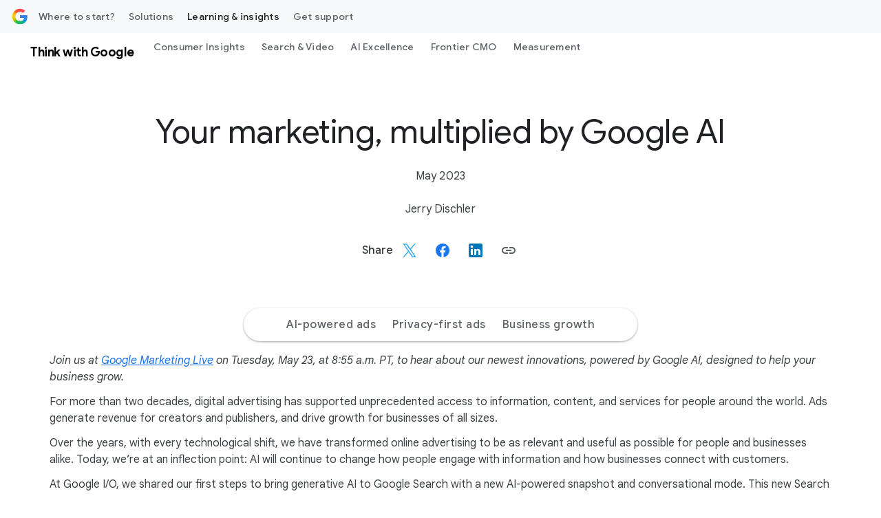

--- FILE ---
content_type: text/html; charset=utf-8
request_url: https://www.google.com/recaptcha/api2/anchor?ar=1&k=6Lfz6Z0rAAAAAOtj-FM77_5TIC1qgOzBnS3bzHj1&co=aHR0cHM6Ly9idXNpbmVzcy5nb29nbGUuY29tOjQ0Mw..&hl=en&v=PoyoqOPhxBO7pBk68S4YbpHZ&size=invisible&anchor-ms=20000&execute-ms=30000&cb=oe8efueqkh5w
body_size: 48916
content:
<!DOCTYPE HTML><html dir="ltr" lang="en"><head><meta http-equiv="Content-Type" content="text/html; charset=UTF-8">
<meta http-equiv="X-UA-Compatible" content="IE=edge">
<title>reCAPTCHA</title>
<style type="text/css">
/* cyrillic-ext */
@font-face {
  font-family: 'Roboto';
  font-style: normal;
  font-weight: 400;
  font-stretch: 100%;
  src: url(//fonts.gstatic.com/s/roboto/v48/KFO7CnqEu92Fr1ME7kSn66aGLdTylUAMa3GUBHMdazTgWw.woff2) format('woff2');
  unicode-range: U+0460-052F, U+1C80-1C8A, U+20B4, U+2DE0-2DFF, U+A640-A69F, U+FE2E-FE2F;
}
/* cyrillic */
@font-face {
  font-family: 'Roboto';
  font-style: normal;
  font-weight: 400;
  font-stretch: 100%;
  src: url(//fonts.gstatic.com/s/roboto/v48/KFO7CnqEu92Fr1ME7kSn66aGLdTylUAMa3iUBHMdazTgWw.woff2) format('woff2');
  unicode-range: U+0301, U+0400-045F, U+0490-0491, U+04B0-04B1, U+2116;
}
/* greek-ext */
@font-face {
  font-family: 'Roboto';
  font-style: normal;
  font-weight: 400;
  font-stretch: 100%;
  src: url(//fonts.gstatic.com/s/roboto/v48/KFO7CnqEu92Fr1ME7kSn66aGLdTylUAMa3CUBHMdazTgWw.woff2) format('woff2');
  unicode-range: U+1F00-1FFF;
}
/* greek */
@font-face {
  font-family: 'Roboto';
  font-style: normal;
  font-weight: 400;
  font-stretch: 100%;
  src: url(//fonts.gstatic.com/s/roboto/v48/KFO7CnqEu92Fr1ME7kSn66aGLdTylUAMa3-UBHMdazTgWw.woff2) format('woff2');
  unicode-range: U+0370-0377, U+037A-037F, U+0384-038A, U+038C, U+038E-03A1, U+03A3-03FF;
}
/* math */
@font-face {
  font-family: 'Roboto';
  font-style: normal;
  font-weight: 400;
  font-stretch: 100%;
  src: url(//fonts.gstatic.com/s/roboto/v48/KFO7CnqEu92Fr1ME7kSn66aGLdTylUAMawCUBHMdazTgWw.woff2) format('woff2');
  unicode-range: U+0302-0303, U+0305, U+0307-0308, U+0310, U+0312, U+0315, U+031A, U+0326-0327, U+032C, U+032F-0330, U+0332-0333, U+0338, U+033A, U+0346, U+034D, U+0391-03A1, U+03A3-03A9, U+03B1-03C9, U+03D1, U+03D5-03D6, U+03F0-03F1, U+03F4-03F5, U+2016-2017, U+2034-2038, U+203C, U+2040, U+2043, U+2047, U+2050, U+2057, U+205F, U+2070-2071, U+2074-208E, U+2090-209C, U+20D0-20DC, U+20E1, U+20E5-20EF, U+2100-2112, U+2114-2115, U+2117-2121, U+2123-214F, U+2190, U+2192, U+2194-21AE, U+21B0-21E5, U+21F1-21F2, U+21F4-2211, U+2213-2214, U+2216-22FF, U+2308-230B, U+2310, U+2319, U+231C-2321, U+2336-237A, U+237C, U+2395, U+239B-23B7, U+23D0, U+23DC-23E1, U+2474-2475, U+25AF, U+25B3, U+25B7, U+25BD, U+25C1, U+25CA, U+25CC, U+25FB, U+266D-266F, U+27C0-27FF, U+2900-2AFF, U+2B0E-2B11, U+2B30-2B4C, U+2BFE, U+3030, U+FF5B, U+FF5D, U+1D400-1D7FF, U+1EE00-1EEFF;
}
/* symbols */
@font-face {
  font-family: 'Roboto';
  font-style: normal;
  font-weight: 400;
  font-stretch: 100%;
  src: url(//fonts.gstatic.com/s/roboto/v48/KFO7CnqEu92Fr1ME7kSn66aGLdTylUAMaxKUBHMdazTgWw.woff2) format('woff2');
  unicode-range: U+0001-000C, U+000E-001F, U+007F-009F, U+20DD-20E0, U+20E2-20E4, U+2150-218F, U+2190, U+2192, U+2194-2199, U+21AF, U+21E6-21F0, U+21F3, U+2218-2219, U+2299, U+22C4-22C6, U+2300-243F, U+2440-244A, U+2460-24FF, U+25A0-27BF, U+2800-28FF, U+2921-2922, U+2981, U+29BF, U+29EB, U+2B00-2BFF, U+4DC0-4DFF, U+FFF9-FFFB, U+10140-1018E, U+10190-1019C, U+101A0, U+101D0-101FD, U+102E0-102FB, U+10E60-10E7E, U+1D2C0-1D2D3, U+1D2E0-1D37F, U+1F000-1F0FF, U+1F100-1F1AD, U+1F1E6-1F1FF, U+1F30D-1F30F, U+1F315, U+1F31C, U+1F31E, U+1F320-1F32C, U+1F336, U+1F378, U+1F37D, U+1F382, U+1F393-1F39F, U+1F3A7-1F3A8, U+1F3AC-1F3AF, U+1F3C2, U+1F3C4-1F3C6, U+1F3CA-1F3CE, U+1F3D4-1F3E0, U+1F3ED, U+1F3F1-1F3F3, U+1F3F5-1F3F7, U+1F408, U+1F415, U+1F41F, U+1F426, U+1F43F, U+1F441-1F442, U+1F444, U+1F446-1F449, U+1F44C-1F44E, U+1F453, U+1F46A, U+1F47D, U+1F4A3, U+1F4B0, U+1F4B3, U+1F4B9, U+1F4BB, U+1F4BF, U+1F4C8-1F4CB, U+1F4D6, U+1F4DA, U+1F4DF, U+1F4E3-1F4E6, U+1F4EA-1F4ED, U+1F4F7, U+1F4F9-1F4FB, U+1F4FD-1F4FE, U+1F503, U+1F507-1F50B, U+1F50D, U+1F512-1F513, U+1F53E-1F54A, U+1F54F-1F5FA, U+1F610, U+1F650-1F67F, U+1F687, U+1F68D, U+1F691, U+1F694, U+1F698, U+1F6AD, U+1F6B2, U+1F6B9-1F6BA, U+1F6BC, U+1F6C6-1F6CF, U+1F6D3-1F6D7, U+1F6E0-1F6EA, U+1F6F0-1F6F3, U+1F6F7-1F6FC, U+1F700-1F7FF, U+1F800-1F80B, U+1F810-1F847, U+1F850-1F859, U+1F860-1F887, U+1F890-1F8AD, U+1F8B0-1F8BB, U+1F8C0-1F8C1, U+1F900-1F90B, U+1F93B, U+1F946, U+1F984, U+1F996, U+1F9E9, U+1FA00-1FA6F, U+1FA70-1FA7C, U+1FA80-1FA89, U+1FA8F-1FAC6, U+1FACE-1FADC, U+1FADF-1FAE9, U+1FAF0-1FAF8, U+1FB00-1FBFF;
}
/* vietnamese */
@font-face {
  font-family: 'Roboto';
  font-style: normal;
  font-weight: 400;
  font-stretch: 100%;
  src: url(//fonts.gstatic.com/s/roboto/v48/KFO7CnqEu92Fr1ME7kSn66aGLdTylUAMa3OUBHMdazTgWw.woff2) format('woff2');
  unicode-range: U+0102-0103, U+0110-0111, U+0128-0129, U+0168-0169, U+01A0-01A1, U+01AF-01B0, U+0300-0301, U+0303-0304, U+0308-0309, U+0323, U+0329, U+1EA0-1EF9, U+20AB;
}
/* latin-ext */
@font-face {
  font-family: 'Roboto';
  font-style: normal;
  font-weight: 400;
  font-stretch: 100%;
  src: url(//fonts.gstatic.com/s/roboto/v48/KFO7CnqEu92Fr1ME7kSn66aGLdTylUAMa3KUBHMdazTgWw.woff2) format('woff2');
  unicode-range: U+0100-02BA, U+02BD-02C5, U+02C7-02CC, U+02CE-02D7, U+02DD-02FF, U+0304, U+0308, U+0329, U+1D00-1DBF, U+1E00-1E9F, U+1EF2-1EFF, U+2020, U+20A0-20AB, U+20AD-20C0, U+2113, U+2C60-2C7F, U+A720-A7FF;
}
/* latin */
@font-face {
  font-family: 'Roboto';
  font-style: normal;
  font-weight: 400;
  font-stretch: 100%;
  src: url(//fonts.gstatic.com/s/roboto/v48/KFO7CnqEu92Fr1ME7kSn66aGLdTylUAMa3yUBHMdazQ.woff2) format('woff2');
  unicode-range: U+0000-00FF, U+0131, U+0152-0153, U+02BB-02BC, U+02C6, U+02DA, U+02DC, U+0304, U+0308, U+0329, U+2000-206F, U+20AC, U+2122, U+2191, U+2193, U+2212, U+2215, U+FEFF, U+FFFD;
}
/* cyrillic-ext */
@font-face {
  font-family: 'Roboto';
  font-style: normal;
  font-weight: 500;
  font-stretch: 100%;
  src: url(//fonts.gstatic.com/s/roboto/v48/KFO7CnqEu92Fr1ME7kSn66aGLdTylUAMa3GUBHMdazTgWw.woff2) format('woff2');
  unicode-range: U+0460-052F, U+1C80-1C8A, U+20B4, U+2DE0-2DFF, U+A640-A69F, U+FE2E-FE2F;
}
/* cyrillic */
@font-face {
  font-family: 'Roboto';
  font-style: normal;
  font-weight: 500;
  font-stretch: 100%;
  src: url(//fonts.gstatic.com/s/roboto/v48/KFO7CnqEu92Fr1ME7kSn66aGLdTylUAMa3iUBHMdazTgWw.woff2) format('woff2');
  unicode-range: U+0301, U+0400-045F, U+0490-0491, U+04B0-04B1, U+2116;
}
/* greek-ext */
@font-face {
  font-family: 'Roboto';
  font-style: normal;
  font-weight: 500;
  font-stretch: 100%;
  src: url(//fonts.gstatic.com/s/roboto/v48/KFO7CnqEu92Fr1ME7kSn66aGLdTylUAMa3CUBHMdazTgWw.woff2) format('woff2');
  unicode-range: U+1F00-1FFF;
}
/* greek */
@font-face {
  font-family: 'Roboto';
  font-style: normal;
  font-weight: 500;
  font-stretch: 100%;
  src: url(//fonts.gstatic.com/s/roboto/v48/KFO7CnqEu92Fr1ME7kSn66aGLdTylUAMa3-UBHMdazTgWw.woff2) format('woff2');
  unicode-range: U+0370-0377, U+037A-037F, U+0384-038A, U+038C, U+038E-03A1, U+03A3-03FF;
}
/* math */
@font-face {
  font-family: 'Roboto';
  font-style: normal;
  font-weight: 500;
  font-stretch: 100%;
  src: url(//fonts.gstatic.com/s/roboto/v48/KFO7CnqEu92Fr1ME7kSn66aGLdTylUAMawCUBHMdazTgWw.woff2) format('woff2');
  unicode-range: U+0302-0303, U+0305, U+0307-0308, U+0310, U+0312, U+0315, U+031A, U+0326-0327, U+032C, U+032F-0330, U+0332-0333, U+0338, U+033A, U+0346, U+034D, U+0391-03A1, U+03A3-03A9, U+03B1-03C9, U+03D1, U+03D5-03D6, U+03F0-03F1, U+03F4-03F5, U+2016-2017, U+2034-2038, U+203C, U+2040, U+2043, U+2047, U+2050, U+2057, U+205F, U+2070-2071, U+2074-208E, U+2090-209C, U+20D0-20DC, U+20E1, U+20E5-20EF, U+2100-2112, U+2114-2115, U+2117-2121, U+2123-214F, U+2190, U+2192, U+2194-21AE, U+21B0-21E5, U+21F1-21F2, U+21F4-2211, U+2213-2214, U+2216-22FF, U+2308-230B, U+2310, U+2319, U+231C-2321, U+2336-237A, U+237C, U+2395, U+239B-23B7, U+23D0, U+23DC-23E1, U+2474-2475, U+25AF, U+25B3, U+25B7, U+25BD, U+25C1, U+25CA, U+25CC, U+25FB, U+266D-266F, U+27C0-27FF, U+2900-2AFF, U+2B0E-2B11, U+2B30-2B4C, U+2BFE, U+3030, U+FF5B, U+FF5D, U+1D400-1D7FF, U+1EE00-1EEFF;
}
/* symbols */
@font-face {
  font-family: 'Roboto';
  font-style: normal;
  font-weight: 500;
  font-stretch: 100%;
  src: url(//fonts.gstatic.com/s/roboto/v48/KFO7CnqEu92Fr1ME7kSn66aGLdTylUAMaxKUBHMdazTgWw.woff2) format('woff2');
  unicode-range: U+0001-000C, U+000E-001F, U+007F-009F, U+20DD-20E0, U+20E2-20E4, U+2150-218F, U+2190, U+2192, U+2194-2199, U+21AF, U+21E6-21F0, U+21F3, U+2218-2219, U+2299, U+22C4-22C6, U+2300-243F, U+2440-244A, U+2460-24FF, U+25A0-27BF, U+2800-28FF, U+2921-2922, U+2981, U+29BF, U+29EB, U+2B00-2BFF, U+4DC0-4DFF, U+FFF9-FFFB, U+10140-1018E, U+10190-1019C, U+101A0, U+101D0-101FD, U+102E0-102FB, U+10E60-10E7E, U+1D2C0-1D2D3, U+1D2E0-1D37F, U+1F000-1F0FF, U+1F100-1F1AD, U+1F1E6-1F1FF, U+1F30D-1F30F, U+1F315, U+1F31C, U+1F31E, U+1F320-1F32C, U+1F336, U+1F378, U+1F37D, U+1F382, U+1F393-1F39F, U+1F3A7-1F3A8, U+1F3AC-1F3AF, U+1F3C2, U+1F3C4-1F3C6, U+1F3CA-1F3CE, U+1F3D4-1F3E0, U+1F3ED, U+1F3F1-1F3F3, U+1F3F5-1F3F7, U+1F408, U+1F415, U+1F41F, U+1F426, U+1F43F, U+1F441-1F442, U+1F444, U+1F446-1F449, U+1F44C-1F44E, U+1F453, U+1F46A, U+1F47D, U+1F4A3, U+1F4B0, U+1F4B3, U+1F4B9, U+1F4BB, U+1F4BF, U+1F4C8-1F4CB, U+1F4D6, U+1F4DA, U+1F4DF, U+1F4E3-1F4E6, U+1F4EA-1F4ED, U+1F4F7, U+1F4F9-1F4FB, U+1F4FD-1F4FE, U+1F503, U+1F507-1F50B, U+1F50D, U+1F512-1F513, U+1F53E-1F54A, U+1F54F-1F5FA, U+1F610, U+1F650-1F67F, U+1F687, U+1F68D, U+1F691, U+1F694, U+1F698, U+1F6AD, U+1F6B2, U+1F6B9-1F6BA, U+1F6BC, U+1F6C6-1F6CF, U+1F6D3-1F6D7, U+1F6E0-1F6EA, U+1F6F0-1F6F3, U+1F6F7-1F6FC, U+1F700-1F7FF, U+1F800-1F80B, U+1F810-1F847, U+1F850-1F859, U+1F860-1F887, U+1F890-1F8AD, U+1F8B0-1F8BB, U+1F8C0-1F8C1, U+1F900-1F90B, U+1F93B, U+1F946, U+1F984, U+1F996, U+1F9E9, U+1FA00-1FA6F, U+1FA70-1FA7C, U+1FA80-1FA89, U+1FA8F-1FAC6, U+1FACE-1FADC, U+1FADF-1FAE9, U+1FAF0-1FAF8, U+1FB00-1FBFF;
}
/* vietnamese */
@font-face {
  font-family: 'Roboto';
  font-style: normal;
  font-weight: 500;
  font-stretch: 100%;
  src: url(//fonts.gstatic.com/s/roboto/v48/KFO7CnqEu92Fr1ME7kSn66aGLdTylUAMa3OUBHMdazTgWw.woff2) format('woff2');
  unicode-range: U+0102-0103, U+0110-0111, U+0128-0129, U+0168-0169, U+01A0-01A1, U+01AF-01B0, U+0300-0301, U+0303-0304, U+0308-0309, U+0323, U+0329, U+1EA0-1EF9, U+20AB;
}
/* latin-ext */
@font-face {
  font-family: 'Roboto';
  font-style: normal;
  font-weight: 500;
  font-stretch: 100%;
  src: url(//fonts.gstatic.com/s/roboto/v48/KFO7CnqEu92Fr1ME7kSn66aGLdTylUAMa3KUBHMdazTgWw.woff2) format('woff2');
  unicode-range: U+0100-02BA, U+02BD-02C5, U+02C7-02CC, U+02CE-02D7, U+02DD-02FF, U+0304, U+0308, U+0329, U+1D00-1DBF, U+1E00-1E9F, U+1EF2-1EFF, U+2020, U+20A0-20AB, U+20AD-20C0, U+2113, U+2C60-2C7F, U+A720-A7FF;
}
/* latin */
@font-face {
  font-family: 'Roboto';
  font-style: normal;
  font-weight: 500;
  font-stretch: 100%;
  src: url(//fonts.gstatic.com/s/roboto/v48/KFO7CnqEu92Fr1ME7kSn66aGLdTylUAMa3yUBHMdazQ.woff2) format('woff2');
  unicode-range: U+0000-00FF, U+0131, U+0152-0153, U+02BB-02BC, U+02C6, U+02DA, U+02DC, U+0304, U+0308, U+0329, U+2000-206F, U+20AC, U+2122, U+2191, U+2193, U+2212, U+2215, U+FEFF, U+FFFD;
}
/* cyrillic-ext */
@font-face {
  font-family: 'Roboto';
  font-style: normal;
  font-weight: 900;
  font-stretch: 100%;
  src: url(//fonts.gstatic.com/s/roboto/v48/KFO7CnqEu92Fr1ME7kSn66aGLdTylUAMa3GUBHMdazTgWw.woff2) format('woff2');
  unicode-range: U+0460-052F, U+1C80-1C8A, U+20B4, U+2DE0-2DFF, U+A640-A69F, U+FE2E-FE2F;
}
/* cyrillic */
@font-face {
  font-family: 'Roboto';
  font-style: normal;
  font-weight: 900;
  font-stretch: 100%;
  src: url(//fonts.gstatic.com/s/roboto/v48/KFO7CnqEu92Fr1ME7kSn66aGLdTylUAMa3iUBHMdazTgWw.woff2) format('woff2');
  unicode-range: U+0301, U+0400-045F, U+0490-0491, U+04B0-04B1, U+2116;
}
/* greek-ext */
@font-face {
  font-family: 'Roboto';
  font-style: normal;
  font-weight: 900;
  font-stretch: 100%;
  src: url(//fonts.gstatic.com/s/roboto/v48/KFO7CnqEu92Fr1ME7kSn66aGLdTylUAMa3CUBHMdazTgWw.woff2) format('woff2');
  unicode-range: U+1F00-1FFF;
}
/* greek */
@font-face {
  font-family: 'Roboto';
  font-style: normal;
  font-weight: 900;
  font-stretch: 100%;
  src: url(//fonts.gstatic.com/s/roboto/v48/KFO7CnqEu92Fr1ME7kSn66aGLdTylUAMa3-UBHMdazTgWw.woff2) format('woff2');
  unicode-range: U+0370-0377, U+037A-037F, U+0384-038A, U+038C, U+038E-03A1, U+03A3-03FF;
}
/* math */
@font-face {
  font-family: 'Roboto';
  font-style: normal;
  font-weight: 900;
  font-stretch: 100%;
  src: url(//fonts.gstatic.com/s/roboto/v48/KFO7CnqEu92Fr1ME7kSn66aGLdTylUAMawCUBHMdazTgWw.woff2) format('woff2');
  unicode-range: U+0302-0303, U+0305, U+0307-0308, U+0310, U+0312, U+0315, U+031A, U+0326-0327, U+032C, U+032F-0330, U+0332-0333, U+0338, U+033A, U+0346, U+034D, U+0391-03A1, U+03A3-03A9, U+03B1-03C9, U+03D1, U+03D5-03D6, U+03F0-03F1, U+03F4-03F5, U+2016-2017, U+2034-2038, U+203C, U+2040, U+2043, U+2047, U+2050, U+2057, U+205F, U+2070-2071, U+2074-208E, U+2090-209C, U+20D0-20DC, U+20E1, U+20E5-20EF, U+2100-2112, U+2114-2115, U+2117-2121, U+2123-214F, U+2190, U+2192, U+2194-21AE, U+21B0-21E5, U+21F1-21F2, U+21F4-2211, U+2213-2214, U+2216-22FF, U+2308-230B, U+2310, U+2319, U+231C-2321, U+2336-237A, U+237C, U+2395, U+239B-23B7, U+23D0, U+23DC-23E1, U+2474-2475, U+25AF, U+25B3, U+25B7, U+25BD, U+25C1, U+25CA, U+25CC, U+25FB, U+266D-266F, U+27C0-27FF, U+2900-2AFF, U+2B0E-2B11, U+2B30-2B4C, U+2BFE, U+3030, U+FF5B, U+FF5D, U+1D400-1D7FF, U+1EE00-1EEFF;
}
/* symbols */
@font-face {
  font-family: 'Roboto';
  font-style: normal;
  font-weight: 900;
  font-stretch: 100%;
  src: url(//fonts.gstatic.com/s/roboto/v48/KFO7CnqEu92Fr1ME7kSn66aGLdTylUAMaxKUBHMdazTgWw.woff2) format('woff2');
  unicode-range: U+0001-000C, U+000E-001F, U+007F-009F, U+20DD-20E0, U+20E2-20E4, U+2150-218F, U+2190, U+2192, U+2194-2199, U+21AF, U+21E6-21F0, U+21F3, U+2218-2219, U+2299, U+22C4-22C6, U+2300-243F, U+2440-244A, U+2460-24FF, U+25A0-27BF, U+2800-28FF, U+2921-2922, U+2981, U+29BF, U+29EB, U+2B00-2BFF, U+4DC0-4DFF, U+FFF9-FFFB, U+10140-1018E, U+10190-1019C, U+101A0, U+101D0-101FD, U+102E0-102FB, U+10E60-10E7E, U+1D2C0-1D2D3, U+1D2E0-1D37F, U+1F000-1F0FF, U+1F100-1F1AD, U+1F1E6-1F1FF, U+1F30D-1F30F, U+1F315, U+1F31C, U+1F31E, U+1F320-1F32C, U+1F336, U+1F378, U+1F37D, U+1F382, U+1F393-1F39F, U+1F3A7-1F3A8, U+1F3AC-1F3AF, U+1F3C2, U+1F3C4-1F3C6, U+1F3CA-1F3CE, U+1F3D4-1F3E0, U+1F3ED, U+1F3F1-1F3F3, U+1F3F5-1F3F7, U+1F408, U+1F415, U+1F41F, U+1F426, U+1F43F, U+1F441-1F442, U+1F444, U+1F446-1F449, U+1F44C-1F44E, U+1F453, U+1F46A, U+1F47D, U+1F4A3, U+1F4B0, U+1F4B3, U+1F4B9, U+1F4BB, U+1F4BF, U+1F4C8-1F4CB, U+1F4D6, U+1F4DA, U+1F4DF, U+1F4E3-1F4E6, U+1F4EA-1F4ED, U+1F4F7, U+1F4F9-1F4FB, U+1F4FD-1F4FE, U+1F503, U+1F507-1F50B, U+1F50D, U+1F512-1F513, U+1F53E-1F54A, U+1F54F-1F5FA, U+1F610, U+1F650-1F67F, U+1F687, U+1F68D, U+1F691, U+1F694, U+1F698, U+1F6AD, U+1F6B2, U+1F6B9-1F6BA, U+1F6BC, U+1F6C6-1F6CF, U+1F6D3-1F6D7, U+1F6E0-1F6EA, U+1F6F0-1F6F3, U+1F6F7-1F6FC, U+1F700-1F7FF, U+1F800-1F80B, U+1F810-1F847, U+1F850-1F859, U+1F860-1F887, U+1F890-1F8AD, U+1F8B0-1F8BB, U+1F8C0-1F8C1, U+1F900-1F90B, U+1F93B, U+1F946, U+1F984, U+1F996, U+1F9E9, U+1FA00-1FA6F, U+1FA70-1FA7C, U+1FA80-1FA89, U+1FA8F-1FAC6, U+1FACE-1FADC, U+1FADF-1FAE9, U+1FAF0-1FAF8, U+1FB00-1FBFF;
}
/* vietnamese */
@font-face {
  font-family: 'Roboto';
  font-style: normal;
  font-weight: 900;
  font-stretch: 100%;
  src: url(//fonts.gstatic.com/s/roboto/v48/KFO7CnqEu92Fr1ME7kSn66aGLdTylUAMa3OUBHMdazTgWw.woff2) format('woff2');
  unicode-range: U+0102-0103, U+0110-0111, U+0128-0129, U+0168-0169, U+01A0-01A1, U+01AF-01B0, U+0300-0301, U+0303-0304, U+0308-0309, U+0323, U+0329, U+1EA0-1EF9, U+20AB;
}
/* latin-ext */
@font-face {
  font-family: 'Roboto';
  font-style: normal;
  font-weight: 900;
  font-stretch: 100%;
  src: url(//fonts.gstatic.com/s/roboto/v48/KFO7CnqEu92Fr1ME7kSn66aGLdTylUAMa3KUBHMdazTgWw.woff2) format('woff2');
  unicode-range: U+0100-02BA, U+02BD-02C5, U+02C7-02CC, U+02CE-02D7, U+02DD-02FF, U+0304, U+0308, U+0329, U+1D00-1DBF, U+1E00-1E9F, U+1EF2-1EFF, U+2020, U+20A0-20AB, U+20AD-20C0, U+2113, U+2C60-2C7F, U+A720-A7FF;
}
/* latin */
@font-face {
  font-family: 'Roboto';
  font-style: normal;
  font-weight: 900;
  font-stretch: 100%;
  src: url(//fonts.gstatic.com/s/roboto/v48/KFO7CnqEu92Fr1ME7kSn66aGLdTylUAMa3yUBHMdazQ.woff2) format('woff2');
  unicode-range: U+0000-00FF, U+0131, U+0152-0153, U+02BB-02BC, U+02C6, U+02DA, U+02DC, U+0304, U+0308, U+0329, U+2000-206F, U+20AC, U+2122, U+2191, U+2193, U+2212, U+2215, U+FEFF, U+FFFD;
}

</style>
<link rel="stylesheet" type="text/css" href="https://www.gstatic.com/recaptcha/releases/PoyoqOPhxBO7pBk68S4YbpHZ/styles__ltr.css">
<script nonce="KlIXTWHx6OgRF8kvrVNA9w" type="text/javascript">window['__recaptcha_api'] = 'https://www.google.com/recaptcha/api2/';</script>
<script type="text/javascript" src="https://www.gstatic.com/recaptcha/releases/PoyoqOPhxBO7pBk68S4YbpHZ/recaptcha__en.js" nonce="KlIXTWHx6OgRF8kvrVNA9w">
      
    </script></head>
<body><div id="rc-anchor-alert" class="rc-anchor-alert"></div>
<input type="hidden" id="recaptcha-token" value="[base64]">
<script type="text/javascript" nonce="KlIXTWHx6OgRF8kvrVNA9w">
      recaptcha.anchor.Main.init("[\x22ainput\x22,[\x22bgdata\x22,\x22\x22,\[base64]/[base64]/[base64]/bmV3IHJbeF0oY1swXSk6RT09Mj9uZXcgclt4XShjWzBdLGNbMV0pOkU9PTM/bmV3IHJbeF0oY1swXSxjWzFdLGNbMl0pOkU9PTQ/[base64]/[base64]/[base64]/[base64]/[base64]/[base64]/[base64]/[base64]\x22,\[base64]\x22,\x22w71OwpvDnsOdwrgpGmnDqh4awrk4L8O2V2dvXcKWwo9KTcOXwr/DosOAFmTCosKvw7HCuAbDhcKiw4fDh8K4wr4kwqpye2xUw6LCrxtbfMKAw6PCicK/esOmw4rDgMKSwolWQGNfDsKrH8Kiwp0THsOYIMOHLMO2w5HDumzClmzDqcKrwrTChsKOwqxWfMO4woHDqUcMOw3Cmyg3w4EpwoUdwqzCkl7CvMOzw53DsmNVwrrCqcOUIz/Cm8OAw4JEwrrCjiVow5tkwqgfw7pjw4HDnsO4dMOCwrw6wrlJBcK6JMOySCXCjFLDnsO+f8KMbsK/wpl5w61hNsO1w6cpwqpSw4w7PcKOw6/CtsOEc0sNw44QwrzDjsO5F8OLw7HCscKkwodIwoTDmsKmw6LDp8OiCAYuwpFvw6gjBg5Mw5NCOsOdAcOxwppywrF+wq3CvsK9wrE8JMKewpXCrsKbNG7DrcK9agtQw5BLGl/CncOSC8OhwqLDgsK0w7rDph8Sw5vCs8KrwpILw6jCqwLCm8OIwq/CgMKDwqcuMSXCsEpIasOuesKwaMKCA8OeXsO7w5VQEAXDnsK8bMOWZxF3A8Kqw4wLw63CmMKawqcww6nDo8O7w7/Dqk1sQwtaVDx0Oy7Dl8OZw6DCrcO8VwZEACnCnsKGKltTw75ZYUhYw7QraS9YI8KHw7/CogMZaMOmTMOxY8K2w7RLw7PDrTNAw5vDpsO0YcKWFcKHCcO/wpw2RSDCk23CkMKnVMOrKxvDlXIANC1Fwr4ww6TDqsKpw7tzfMOqwqhzw67CsBZFwqzDgDTDt8OeGR1LwoVoEU5tw7LCk2vDqcKQOcKfWAc3dMOiwofCgwrCicKURMKFwonCukzDrnYYMsKiGlTCl8Kgwrw6wrLDrE/Dsk90w4JpbiTDgcKdHsOzw6fDvjVaTStmS8K2QsKqIjbCs8OfE8Kow6BfV8KPwrpPasKFwoARVELDs8Omw5vCpsObw6QubhVUwonDpGoqWXfCuT0qwp1PwqDDrHt6wrMgPA1Ew7cLwq7DhcKww7/DkzBmwpgmCcKAw4cPBsKiwpvCpcKyacKvw64xWGMuw7DDtsOQdQ7Dj8KLw5BIw6nDpEwIwqFwVcK9wqLCmcK1OcKWKyHCgQVte07CgsKWD3rDiWzDh8K6wq/[base64]/Cv08uYgQmw5HDv1VRwpLDusKOw4ICwoYkwpfCtsKeVQcAJAnDg1x8e8OTDcOUVXjCqsOiTHBww7XDj8ORw7LCt1HDt8KBY3oUwqN/wpPCuHrDtMOFw7/CgsKlwoHDo8KDwodaXcKiKkBNwrI3cidKw740wozClsOyw7cyB8KTSMOxKcK0NnnCrWfDnyETw4rDp8OPPiIwcE/Drw1nAm/CnsKicTfDjhvDsF/Cg14/w61bdBTCu8OOesKBwozClsKdwovCu3kXHMKeWRPDhMKTw47CuzHCrxHCjsOZS8OiWMKdw6EFwrLDsiVWLkBPw7lJwrlGG0R9UHN/w6k6w4JNw4rChwk5WEbCscKfw5Nnw4gzw4nCuMKLwpDDl8K5WMOXWC9Xw5hkw7tgw7Ejw7E/wqnDpyTCsgrCncO3w6tkM1IjwqjChcKVbsOJcFMXw6gUFRIIdMOFRwI4AcObFsOUw7jDocOYd0rCs8KJexNcU3B/w7PCggnDkkfCuVwOZ8KCcwXCsUZMbcKoDMO4GMOiw4TDu8KNI1g3w5LCuMO8w6ErZj14cEjCiRxJw7DCssKxWV/ChHEZLzjDkHrDu8KuISljLw3DvnpQw6EsworCqsOFwpHDtVTCp8KdSsObwqXCiAYDwqnCqVLDiVQ/TnnDjhArwo8pAsOTw6Nxwo0jwqUgw58jw79IE8K7w4cVw5rDvyg9DTHCqMKbRcKlLMOPw5YBJMO0e3LCulstwq/CkzXDrhtwwqkqw60IARoHMCzDgRnDi8OVHsOIThnDpcK7w4BtHjMIw4zCv8KSdQ3CkSohw5zCisK6wq/DkcKvXMKKfEJKYgZEwppcwrxmw4Z4wojCtzzDhFbDo1Rsw6PDg3cMw51zS3B7w7nCiTTDu8OGPRJ3fG3DkzHDqsKhCkvDgsO3w5pUcDlewpNCZsKkCcK/[base64]/[base64]/DniXDqTI3Jix+w5LClsKMUcOew6lAwrZywr8uw5JkX8KCw6DDjMO3LSfDosOKwq/CocONFHDCm8KNwqDCmk/[base64]/Dq8KJJEfCq8KMfRolw58mW2fCpcOVwr7DrcOdFwBMwrkHw7/Du3Now6Ibcn/CqyxRw4DDglrDnxzDtsKYXz7DsMOXwrnDkMKCw7RyQSk6wrYuP8OLR8OXLGvCvMOhwonCq8OrP8OKwpgCAsObwpvChMK3w7pOAMKoR8KVfRXCvsKNwp0lwpV7wqfDrlrCiMOkw5XCohTDkcKdwpzDtsK5EcO5Q3YWw7XCpT4gcMKCwr/Dl8KGwq7CjsOYT8O/w5/[base64]/[base64]/wrMMw6TDvndQw603w6LDlsKxwpXDpBDCtEnCjw/DnznDlMOxwoDDisKpwqxGPwRlBGRCZ1jCpxzDj8Oaw6nDt8KEcsO9w5loaiDCjFpxFQvDiQ1RUMOObsKcHy/Dj2PDvQHDhHLDrxvDvcOKL1Qswq/DgMOAfHnDtMKpesKNwpB+wqXCisO9wpLCrcKPw5rDrsOhJsKxWGfDqMKKQ28bw6zDgTrCkMO9CcK7w7Vcwo7CsMKUw6siwrLDlGEXI8O3w4ctDFMRdmINaG8uC8O0w5IGRTnDixzCqBMtRG3ClsKiwppQcFcxwoUpfB5wDSQgw7p0w7NVwpMYwqTDoyXDu0/CsDbCgD3DqURsORsgU2XCkz96O8OWwp/DtEzChsKDVsOOOsKbw6jCscKGKsKwwr99wpLDnALClcK9URoiBWI7wpUSIh4Pw5YowoVmJMKnK8OGw6scMVXCsDzDmHPClcOhw4B0ajVEwq3Cr8K5FMOiO8K5woDCnMKHbHRKbA7CvmPDjMKVEMOCZMK/[base64]/I8Kgw6/CusOBMhI/CUHCgMOYKsOhwpMFGMKvJlTDiMOULsKZBDXDpFfCvsOcw57CvkTDlMK0KcOSw5bCoyA1JTLCuwx4wpbCtsKte8OER8K1P8Kyw6zDm37ClcO6wrnCvcOuJDZGw7zCn8Ouwo/Cl0p1TcOGw5fCky9lwqPDocK7w4PDpsOMwqnDqsOLM8OhwpDCqknCtn7CmDBTw5EXwqLCtFwjwrPDiMKSw6PDhT5hOWxeLsO7ScK6YMKcTcKeRVRKwopyw4gnwrVLFn7DszwnFcKPBsKBw7Exwq7CssKMWU3CtW0xw5gFwrbCg1cCw4dDwp0jHn/DgVZHLhp6w7rDm8KcLMKMOVDDvsONwpI6w4LChcOkcsO7wpxEwqUfH2lPwrtVDw/CgSnCvXjDuC3DiWbDhA5lwqfCrQXDksKCw4nDox3DsMOiaAouw6F5w5V7wpnDvsORCh8Qw4JqwoR6acOPB8O7dsK0R0BdDcK/IwbCiMOPd8KyL0N1wqnDk8ORw6TDvMKlOUgKw5pWHEDDs0nDr8OoUMKswqrCg2jDusO3w6wlw4wfwpoVwrJyw4vDkQJ5w6xJSz50w4XDr8Kww7bDpsKEwp7DgMOZw5Y/TDsHbcKrwqwPflQpQDIfalTCicKpw5YXJMKZwpw1T8KlBFPCjwPCr8O3wp7DuVpYw5zCvg9/GcKUw5TDuVQtA8OhJH3DssKLw4LDqMK4PcOyesOFwpHCiBrDqQdDGSrDosKlB8KywpfCtUzDj8Kiw49Iw7XCkF/[base64]/[base64]/ClkBvwq/Cni0pMxnDusKNw78ew4s2ZRPCuTdkwrDCsHwkGWLDgcOmw4XDmDd/QsK0w4Bdw7HCgMKbwqnDkMOLJMK0wp4iIcKwccKeccOlF20wwonCtcO6NsKjWx1bAMOeQS7Dg8ODw7g/BGfDjVPCoT3CtsOnw7LCrQfCuh/CssOJwr19w7VfwrUfwoPCucKhwprDpT9Yw5NaY3DDpMKOwo53eUMHYm09Sn7CpcKnUylBOAVUQsOQF8OQKcKTaUzDscOvcVPDg8KfIcOAw5vDvjsqKhMfw7s/X8KlwqHDlDxkFMKsLC7DnsOowppbw7EeNcOZCSLDnBnCjysjw40iw4jDi8KJw47Ch14/IQtoRMKXRcO7DsODw5/[base64]/DnQnDtyrDhsKbwrzDgnlXHw9jwqnDtTs9w6nDmzXCgUnCsxIww7ttIMKWwoM4w4ZHwqEjMsK/wpDCnMKQw4hobmzDpMKuCTMKIMK/d8OpdyTDjsOjdMOQCCksd8OPYTnChcOEwpjCgMObAgXCicOtwpPDgMOpOBljw7DChxTClDEUw50sLsKRw5kHw6EwZMKawqfCoijCtlk7wp/CiMOWLCDDtcKyw64mB8O0AR/ClxHCtsOYw5fDsA7CqMKobRvDgxXDpx1VcsKNwrwrw4cSw4sYwoJQwp0mW15kXmdWacKCw4LDiMKVU3PCpEbCqcOYw4VuwpXCkMK1AzPClFJ/f8OPCcOWJhbCrzxpJMKwcRTCjxTDoHgdwqpcUm7CsBVew74TfgfDqTfDrcK6TknDjnDDnzPDj8OHGw8+OkxmwqJgwoFtw64nawh/w7zCrMKqwqLDlz8Pwp8PwpPDmcKuwrQqw5zDnsOgf3kjwotXa2tPwqnCj1Z/csO/wonCr1xWZn/[base64]/w4LDg8KTT3XCnwfDs8OkBMO+w5MLwpnDscOEwq/[base64]/DlsOPH8K/Mk/CiAfCsjwFf8KXw5fDmMO8w6hww5wnJcKRw4t3GmnDkip6aMKNCcOGChs0w4AwasOdXMKhw5TCssKYwp5VTT3Cs8OCwqnCgwjDux7DtsOyHcKnwqLDkDrDhFPDqWTCtFsSwpUnYcOWw73DscO4w6cewovDssK8djZiwrtofcORIkR7w4N7w6HDgn0DUGvCh2/Dm8OLw6VdI8O5wpwpw58/w4bDhcKjDFpxwo7Cnks4SMKsPsKCMMOCwpvCnWcfY8K6wrnCvcOzHn9Zw53DucOIwqZHa8O7w4zCkD9eSVDDp1LDgcOUw5Ivw6rDs8Kcwo/DuyPDsWPClSTDk8OjwrllwrlJHsOFwoR8Zhs2WMKCLkVXB8KTw5VRw4rCohDCjSvDn3LDgcKJw47CpjXDucKhw7nDoWLDn8OYw6bCqRs/[base64]/DucOMAmDDqsKRw7zCjcKrN1QWwqXChCJCGi/Dh2PCvgoDw4M0wo7Dh8OBWgRqw45WeMKyRUjDiClnKsKewonDngHCkcKWwq8BYSXCoHZdO1vDrEU2w5PDhGFew5HCo8KTb1DCn8Ogw4fDvxpDKXhkw6VHZTjClCo0w5fDssKbwo/CkyfCssKcMDPCr3XDhkxxC1snw7YRHMO4FsKDwpLDuSrDnGPDlUB8aH4fwp4/JcKCw71zw7sJf0gHE8O9e2DCkcOkcX4AwqDDsGvDp03DqXbCp1R/Ym5ZwqZ5w43DnSPDuX3DssODwoU8wqvCjV4GHiBywqHCkiBVDAQ3Ox/ClcKaw6Arwq1mw48MY8KYfMKGw4EGwoJtQ2LCqcO1w7NFw53CohgbwqYJY8Kew7vDm8KrR8K1PVrDvsOUw4vDsSFnc0MbwqsJFsK6JMKcaz/CksOGw6nDisOmP8O5LwI1NVRawq3CuiQCw6/[base64]/Dt8Ohw6DCtAfDosOEBlfDoMOgwonDkQrCsAsPwpktwpLDrsOLYkNALyfCm8OcwrzDhsKxU8O4Z8O6K8KpY8KkM8OPbCPCuwhDAsKrwoTDocKNwq7ChlIgbsOJwrrDksO6QVl+wo3Dm8OjGgPDoEY5aHHCsCwaNcOCeWPCqQcKFiDCocK5SyDCrUI2wrcxNMO/fcObw73DksOLw4VTwp7CkiLCncKywpfCkV4Vw67CmMKkwqsBwqxRR8OVw4QjBMOFbkMHwo3CvsKbw4IUwoRzw4DDjcKYGsOkScOwAsKfE8OAw7w8K1DDmG3DqcOHwrMla8OiRsKzIjLDjcOrwpQ+wr/[base64]/[base64]/[base64]/PMKDw6UFBsOMJgc8ScKWGTrDssOMw511KMOjGwbDk8KQwofDqsKWwoZnfWx3MRdDwqfCkWU3w5g0SFvDlAbDqsKKPMOew7vDuV5Ef1/Ch37DhBjDqMOIFMOsw5vDpibDqA7DsMOIMWg7ccOdeMK4ZGMBIDZqwoXCjUF1w5LChcKzwrI3w7nCusKpw68dFxE+CsOXw6/[base64]/[base64]/CqMO9eMKSwqwDw4LDkys9wplUBGMrw6TDhnLCu8OhM8OIw4HCmcOpwrXCqQHDpcKyUMOswpgIwrbDl8Knw7fDh8KfbcO6ADtdZcOqLSDDjU3Dt8KIPcOLw6LDuMOJEzoYwonDvMOwwqwnw5nCqQbDlMOxw6/[base64]/wozCoihlwox0BH3DhcOFEQDDrFTDrcKLD8OPw4l4w6IWJMOiw5/DmsOLD0vCtj8tPyXDiThTwr47w7PChmg9JS/[base64]/Dr0APNz9zK8OIwpDCkWXCtzM9wrDDswI4Rlp5McOnFizCicKQwoLDhMKGalvCuhBdC8KLwq8LWGjCn8KawodLDFAofsOTw73DkCbDh8OfwpUzJjTCtkULw614w75iOsOzbjfDll7DusOJwrk4w5x1FBTDkcKEUW3Cu8OIw5/CkcKGQQ97AcKgwrfDlCQgMlUxwqM/[base64]/Dkw/DpMKWaCYDVcKVHEtlw6MNw6vDmcOCw6nCvsKqBsKlKcOaTVLCncKsAcKCw5nCr8O8NcOXwpXCmAnDuVDDryLDry8RA8KaHsOdVxDDgsOBAgcYw4jCgQbDjVQqw5zCv8OOw6Y+w67CrcOGS8OJPMK2AsKFwo5wIgjCn11/fCjCnsO0VTU4DcOAwo4Jwr9mVsKjwoIUwq5KwqcQecKjIsKzw6Q5VC09w4NjwoTDq8O6YMOnWDzCtMOJw7p3w5TDu8K6c8O0w6XDpMOowq0Aw7HCpMO/B2nDrWIwwqvDjsOJYFx8c8OBWk7DlMKfwoBew6zDjsORwr5Kwr3DtltKw6pwwpYUwpk0bhDCuWfCgWDCqXTCt8OoblDClEpTRsKuUDvCnMO0w4kVDjFnYmt3FsOTw5jCmcO4KmrDh2UQCF08eVrCkRVXegZkWwckV8KVCG/DnMOFDsK5wp/DvcKjLWUBRxrDlsOcZ8KOwqvDrF/DnmfDo8KVwqzCsTpaJMK6wqLCqgPCq3HCuMKdwqDDm8OITVpwI3TDvAYdXglyFcOJwojCtmhrYWd9aR3DvsKJcMOJP8OQHsKefMOIwrdxbhLDlMOkGVzDhsKUw5w/FMOLw5JtwrvCp0F/wpjDm2Y3BsOsWMODXsOLbB3CkTvDvzhxwoDCuhrCjHtxPhzCu8O1L8OGQ2zDqiNZJsOFwpJsKA/CtCJIwotfw6HCnsKrwoB5RVHCuh7CpQQsw4bDjWwLwr7DgXRbwo7Cjxtkw4nCgRU0wqISwocywqQUw7Etw6wkNsKlwrLDuhXCoMO5PMKvVcKbwqHCrRB1SCkyWMKTw6/[base64]/CjzHDuSckEcK4em86wp/ClkfCiMKtGXbDkAZlw4sTwpjChsKSw4LCuMK5VH/CtQ7Cm8OTw5bCtsKsPcO/w74Xw7bDvsKDMhEjZwxND8KJwqjDmnLDukrDsiIiwoN/wpjDk8O6VsK3WR7Cr10NOMK6wpLCs2cvZy0jwpfCjUh6w5pFamPDuxfCmH8YEMKDw47DhcK8w68TA0DDpsO8w5nCssOiDcOONMO6T8K/w5HDoH/DpxzDicOFE8OEGFnCszVGLsOWwpFmOMKjwqMYGMOsw5JcwqYKIsO0wo7CosKFfRNww6LCjMKuXCzDiVrDu8OGUA3CmQFIeytDw43CnQDDlhzDrGgLdwzCvADCmngXQyo3wrfDocKFYR3CmlhISyJ8WcK/w7DDi3c4w4QTw5Ryw4cbwp7DssKSPAbCjcOCwo46woXCs3sLw750K10VCWrCgG/DuHQmw6Y0dsO0XzsQw4/[base64]/Di8K3KcKTwpx8wrtrA8KmwoXCkMOTwoLDjgTDnMKMw5PDocKxfHjDqG00ccOLwq7Di8Kxwr1QCBkhABHCtAFOwpzClQYDw7LCt8OJw5LCj8OCwovDuXXDqsOkw5DDuGzCqXDCrcKPSiJwwrknZW/CpsKkw6rCl0DDiHHDo8OiBiJowo80w7AVbC4XcV4oXWVfT8KFBsO4FsKDw47CtwfCs8O9w5N8SDNdK0fCl1kuw4HCtsOsw7bCmihmwpbDmD1/[base64]/DnMKnwrRGYMOVwptAwpciwqzDuF8dwrFjWMOhw5sAMMO/wqPCt8OAw6Bqwq3DuMOyA8KBw794w77CvQsHC8Ojw6IOw7jCgH3ChUTDgRcSw6haa1bDiVbDlTtNwozDusO/MCddw7BfMx3Cl8OwwpjDhxHDvzHDqT3CqsOwwpd/w6VWw5/Cr27CgcKuZ8Kaw7k+Vm52w40+wpJ1eXZ7YsKqw4Rxwr7Dhgk/woLCg0fCmwLCjHM4wpDCrMKnwqrCrgkWwqJaw55XDsONwoPChcOxwprCn8KGL2FdwqzDocKuLCvCkcOqwpA9wr3DoMKKwp9gSGXDrsKVIy/CrsKhwrBaS050w6ZJIsOaw5nCl8OPXVkywotSe8O5wrp7PiZDw5toZ1bDp8K9TifDo0dzWcOUwrLDucOdw4DDvcO4w7wtw7LDj8K1wrBTw5HDv8O1w57ClsOqHDghw4PCgsOZw6nDnS47YR0qw7PDssOJPF/DjHnDssOYUmXDssOBOsOFwofDvcKBwpzCrMKXwrwgw4svwo0Dwp/Dgm7DijPDkk3CrsKfw6PDhXNjwrBjNMKlBsKORsORwp3Ch8KPT8KSwpdoK3ZyCsK9EcOowq8nwrxHIMKZwoAVLzN2w6YoesOxw7MYw6PDh3l9ShvDs8ONwq/[base64]/DvhI4GMKJw6rDs0AlCcOnUMKuKzrDgcK1VBzCoMKBwqkXwqsKMT3Dm8O6wqMNYsONwoQBT8OjRcO0MsOCLw54w5UXwrlpw5zDlUfDiAjCosOtwr7Cg8KbEMKnw4HCuBXDl8OlG8O7UUgTMxoFfsKxwo3Cmw4lw4DCnBPCgCXCm0Ffwp/DrMK6w4deL3kNw4PCjFPDvMOQIk4ew7JKR8K9w740wopRw4DDkUPDrHdEw5URwpI/w6/DucOmwoHDiMKaw6oJO8Kuwr/ClTzDosO1TXvClUrCrMKnMRnCj8OjSmPCh8O/wr06CjkcwqHCsEsuU8OyZMKNwqzClwbCusKXdMOtwpfDoil4IgrCmifDocKFwrdswpDCi8Ouwo/DsjvDhMKiw4HCthoxwp7CuQjDr8KLKCEoKjfDusOTfjjDkMKNw6Mvw4zDjXItw5RUw47CtQ/CsMOWw6HCr8KPPMONHMOhCMO4CsOfw6tqV8K1w6rDo3chc8KfMMKfRMKJK8KdKVnDucK+wrMABCjCviDDj8OJw7TClSEUwo5fwpjCmkHCqlBjwpfDj8K9w7XDmENYw7VsFMKjOsOSwpZCWsKrM1kjw7DCgQPDtMKpwocnNsKfKSUcwqp2wqABJy/DvAs0wo0hw4Zrw67CuG/CjHREw4nDpiwILH7Cq1tAwrDChmLDqE/DrMKrYEYaw5bDhyrDlgvDicKGw5zCoMK8w7pPwrddETzDgm9Bw6XCpcKxKMKWwq/CuMKBwpkWJ8OoQMK4wrRuw5UrWTsFRTHDvsOew4rDoyvCpEjDkkTDukIsB18wLSPCi8K/ZhkWwrbCucK2wrgmLcOtw7J/cAbCmlciw6fClsOxw4TDgWZZeDDCj3ElwoYONMKdwrrCjCXDmMOvw64awqMRw6Fxw5obwrTDpMOYw7DCgcOBIcKCwpdVw4XClj0be8OxXsOSw4zDjMO6w5rDh8KHRcOEw5XCnzcRw6BLwrgOYx3DkEzChAhhfSs5w5RZMcOAPcK1w7FXDcKBb8OWZQoxwqrCocKDw5/DhU3DuBfDrX5Gw6ZbwplLwrvCsit6w4DCrhAzWsK6wrN3wo3Ck8K/wp9vw5cCC8KUcnLDlHB3N8KrPB0bw5/CucK6b8ODbCYuw7ZoS8KTMMOEw49lw6PCoMKGUCkuw4wJwrzCr1XCvcOSTsOLIyrDhcObwowKw40ww6/[base64]/CqWLClTUoIsOhwr3DqhUvesKGKMKrclMVwqzDk8O1LBzDicKlw49nR2jDu8Kaw4Nna8O7cg3DiX51wqx8w4DDvMOEd8KswrfCmsKtw6LCmWJ1wpbCsMKHFy3Cm8Oew5lmL8KkFztALcKSX8O8w6fDtHYnAcOJa8Krw5DClALCs8O2V8OlGS7CqcKJIcKdw7c/[base64]/DusOxw6J1woDDhMKRbsO8dTBMcwBcfMKJwqTCt8OpHAV+wqVCw4vCtcOOwoxxw5jDh34Qw4PDq2bCsEvCp8KKwp8mwofDjMOPwpEOw6/DkcOnw5bCgMOEXsO0NUfDtEQwworCt8K1wqdZwpPDjMONw70+Mx7Do8OLw5MMwookwovCswtCw6YYw4/[base64]/CnsOFSMODw4Y/azhXwooUIBoBw4/CqcKcw4LCj8KYwrXDq8K/[base64]/Cv8OfwqQ1WMO9Z8OVbcKjPmfClcKULw9mwozDpERiwp0xIwEsDlEGw5LCq8OFwp7DlMKzwrJJw6EJPjc1w5g7bh/CrMOow6rDr8KowqbDijfDuEwow7zDpMO4IcOmPA/Do3bDi0rCucKbagUTYGvChFfDjMKSwoJ3ZhZrw7XDuSRHTB3CmSLDqAojChrDn8OgDMOhQCwUwpE0KcOtw4sFUX87HcOpw47ClcK+Cg91w4HDu8KpY20KVMOtF8OrbTnCv08vw4/CjMKhw4gMAxbCkcKrKsKqQHzCvx7CgcKEQEo9ABTCr8ODwq91wrxRZMKrUsKNwoPCnMOPc2Zswp50fsOuIMKywrfCiFZCO8KjwogwASA/V8ORwp/CpzTDlcOEw7LCt8K4w73CgsO8c8K+RjUyVEXDqsKjw5MgG8O6w4fCk0vCmMOCw7zCrsKCwrbDt8K7w4rCncKkwokQw5FhwrHDgsKrWSfCrcK+CBhAw78wXDYjw7LDonjCtErClMO3w4EqGV3CqR81w4/CiH/Cp8KKLcK/IcKJRwPDmsKkb0/CnGAUR8K1SMKlw70nw4NCMDQnw49kw7UWfMOiF8KPwqVTOMOVw5/CiMKNIC1ew4Rnw4fDtC11w77Dh8KwNR/DuMKEw5wYGcOoVsKXwrDDlMKAIsOsFgBpwpBrfcOVVsKlwovDnCp6w4JLJjhdwqXDpsOEN8O9woJbw5HDi8Oyw5zCgx1vbMOzUsOFM0LDhVvCs8OrwqbDiMKTwovDu8O8LnFEwpJZRDlvQ8O8JCfCh8OwcMKgVsKDw5/CpHfDnAwZwrBBw6lYwonDtmFGMMOQwpfDiFVjw5NZEMKXwpfCqsOmw7BIEMKkZxtuwqPCu8KoXMK7asK5OMKiwrMIw6HDlFo5w5BsUx0xw4jDl8OowofCmVtjf8OfwrLDvcKWSMO0MMOedDs/w69rw5jCuMKaw4/CuMOccMO1w5ljwooTWcOZwrTCj0tnQMOQWsOCw4l6B1zDmVHDq33CkkrDosKVwqphw6XDg8Ojw7JZMB/CpQLDmTtow7IhWWTCjHjCpMKnwopUHl1rw6PCo8Kzw6/CgsKrPB4+w64lwoZnATVKQ8KmU1zDmcOuw7fDvcKswrbDisOXwpbCpyrCnMOGECzDpwQtFlVpw7HDiMO8DMKsH8OrDT/DscKQw78nXcKsCnVvccKcF8K8aCLCn27DpsOpw5PDmMOvfcObwoLDlMKWw4PDmFE7w7Jew4gQMi0UXhUawojCkGfDg1nCuhfCvynCsE3CqBjDsMOew4EJcUjChWpaB8Ohw4cGwozDtsOswooxw70lFsODP8K8wrlHBsK8wqnCuMK1w6Y/[base64]/[base64]/[base64]/Dq8OgR8Kmwr1sR1zDj8KQETtZwq8UIyRBGho2w73Ck8K/wqpDwpbDgMOzIsOEBMKTAAbDucKKCMO7McO2w5ZweCTDtcODBcKTAMKWwrZVOjslwr7DlF1wHsOswoPCi8Kdw5AvwrbChwo7Xg1zMcK2AMKDw6URw4xHYsKzTwZZwq/CqUPDlFDCtcK4wrDCt8KDwrkCw4ZADMO3w5jCjsKiWmTChTViwqjCvH9mw6ctfsOTWsKgCicLw79dYcO7wqzCmsKmMcOzAsKHwrQBTXvCjsKCDMKgW8KMHCsswqxow60nWsK9wqzDtMOGwoVfCMObRTMBw7M5w6DCpl/[base64]/Cp3XDlMKFw40OK8Kiw6EyV8OGccKjwpsXLMKVw67DlcO3XGjCt3XDuUs5wq0ySlt9IyfDtn7CncO5BTpJw5wTwpArw4jDpcK+w7cDCMKfw7xswrodwpXCsBHDuWvCrcK4w6fDlErCgcOFwpbCnC3Ch8OdZMK4NFzCrTTCkl/DqcOGLVZvwpvDqMO4w4IcSwFuwoDDsD3DtMKHYH7ClMKJw67CnsK4wo3Ch8KDwps+wr7CrmvCtyfCr3zDm8K/OzrDjsO+JsO0f8KjDXFJwoHCsV/DuVAWw47Cs8Klwp13a8O/EWooX8Kpw5M4w6TCgMOPKsOSWjV4wqDDhVLDk1A6CDjDkMOKwrJOw4JYw6rDky/CscOKb8OKw7wfOMOhMcKpw7PDoT9mA8KAVkrChFTDsjo1WsKyw5nDsmYJV8KQwrtGEcOdRDTCj8KwPsK1bMO3CmLCjsO3EMOuNVYKIkDCgsKRPcKywpVtA0RDw6chVsKew4/Dq8OiNsKgwqR/blPDim7Cu04XAsKlLMOfw6nDkT/[base64]/CgmFGwqoFFsO3IcKbw7HCm8OSwodkZMKSwp8/fsKrdFgHw5bDqcOQw5LDnDA7FHdUdcO1wrLCvRIBw5g7dsK1wqN+c8OywqvDhWpYw5oCwq1lwpgzwpDCrEnDlMK7BgPCpnnDrMODOHjCv8KWRg3CvMOgVx8Qw43CkFzDuMOceMKjWh3CnMKhw6DDrMK1w5nDu0Y9Qnl6YcK/CRN1wrx5YMOowp1hD1h0w53DozElJzJZw67Dg8O/NMOXw4dqw4Nbw7ExwrrDnFpBBShbPhNeXUvDuMK3bRUgG0nDinTDnjXDgMO1DQBGHFV0bcKBwpDCn3pbHUMCw4zChMK9N8O3w5xXdMOHMQUbZmfDv8K5BgXCowFLccK9w4HDjMKkMMKAJ8ODcgjDrMKBw4TChz/Dsj1Te8KiwqfCrcOnw75aw58tw5rChG/DqzVxIcO6worCkMKuABlnfMK0wrtAworDsVbCocO5TGw6w68WwqtJXMKYXyooQ8O6e8Otw5fCghlMwplGwqbDjU4Fwocsw6PCvMOucsOLw5vCty1+w7oWLDAnwrbDl8Kpw5zCicKVY3nCuVbDiMObdxstPGbDkcKXI8OeVxBrJg8nFHPCpcOUGHktA1Vuwr/[base64]/[base64]/DsMK2w7BNwod3UMOSLjDDiQfDhETDmMOQBMOHwqJSPMOiH8OCw6HDq8K5K8OQH8K4w6/CpkQzK8KRYy/[base64]/Dr2t4w5gNNTMfCcOhUsKvLg5YJQkDHcO/wofDlDTDj8OPw4XDlG/CscKVwpYzX13Cr8K9FsKFaXdXw7FEwojCvsKMwqrDscKrw6VPD8OOwqJcKsOuN2w4WG7Ch13CshbDkcKYwpzDusK3wq/CoSFMacODZgfDtsKgwoRRPyzDrV7DuxnDmsKzwobDjMOdwqtiKGPCoj/CqWh/FsKBwoPDtzfDokzDrG1xWMOEwpwWBR4UCcKSwpEzw4zCjsOGwoZVwrDDr39lwp3CrAvCjsKWwrdYPU7Coy7Dl3/CvBbCuMOzwp9Rw6XCuH97LsKpbRjCkR9YNT/CmXzDlsO7w6HCtMOvwp/DsQnCmwEVXMOkwqnCv8OFbMKWw59DwpPDg8Kxwq1Xw5M6w7JPDMOdwrVJacOVwrJPw75wf8O0w4p1w57Dvm1zwrvDpsKBV33CkxBAKUHCvMOIc8KOw57Ct8Kbw5I0J3bCp8OQw5XDh8O/SMO+EgfCvWtlwrx0w5rChsOMwrTCvsKoBsKhwqRRw6N7wqbCisKDRwBZG3NDwpQpwqYMwozCqcOGw7HDqQ7CpEDDiMKOFy3CvsKiYMKWVsKwTsKmZA/DocOqwpUnwr7Cj2g0RDnCo8KYwqQzeMK1VWbCoTTDuHkBwr97Qy9Swq8/YcOTP03ClgrCgcOIwqlxwpcWw4zCumvDn8Krwrklwop2wq0JwoUCQjrCsMKKwq4PD8KSb8Osw5ZZcw9cKxpHL8Ocw74ew6vDoUgMwpfDkFwyLcKXC8KWXcKiVsKiw7V6N8O/wpoewpjCvH5LwrICDMK2wpFpBDhYwqooIGjDkk1ZwpBkMMOUw7fCocK5HWwGwrxiDzHChivDt8KWw7o6wqUaw7vDn0bDlsOkw4TDpcOnXT4Aw6rCikLCvsOmcQnDgcKRFsKqwp/CjBTCjMObL8OfJHnCnFpPwq3CtMKhd8OWwpzCmMOcw7XDkQ0qw67ChzUVwpBawqkXw5fDvsOPMUzDl3peGBMTbhVfE8OmwqE2K8Oiw7Jsw67DvMKbQMOtwrttIiQHw79KOBdIw7YOHsO8OioPwpbDgsKzwoQSV8ObZcO/[base64]/Dv8KOcm3Cl8OSSinCmMOKSzduwr9EwqEowrnCk0nDksOjw6FvJMOvNcKOFcK/TMKuH8OGOsOmAcK2w7VDwrw8woJDwrNGAcOIT2XCssOBcxYXHiwqWcKQaMK4KcOywqFKaDHCokjCpwDDgcKmwoUnHE3DksO4wqHCgsOZw4jCq8OLw5knfMK8FRYvwp/[base64]/DpzfDr8OQbHzCs8OObnbDnsOJcXdHD8OSFcKbwrbCrMO3w5PDsUY0AVjDq8OmwptAwpTDhG7CvMKwwqnDm8O+wqkqw5rDgcKXbw/DvCp5UBLDii1/w5RzNH3Dvi/DssO0T2LDmMKPwo5EKTBoWMOdN8Kcwo7CisK3wo7CkHMvcBbCgMOkLcKswoh5QSHCs8KGwrLCoCwbBUvDpMOXQ8Oew43CkxNowo1uwrjDpMOxJcO6w6/CrX7CqWJcw5rDjEoSw43DlcKrw6TCgsK1XMO4wpPChVPCpVXCvXVcw6nDiWvCv8K6OXscbMOVw7LDvgpOFR7CisOgM8KWwoPDsi/Ds8O7FcKHGEhRFsO8V8O5PxkQQsKLDMKfwq/CgMKewqHDuw9gw4ZBw6PDq8KXKcOMd8K6K8OoIcOIQcOow4vCrGvCoEfDilY9L8KEw6HDgMOjw7/Dh8KtIMOMwpPDolY0JivDhiHDrjVyLsKOw7XDpizDqVgyO8OqwqVSw6doQxfCtVU2bsKowoPCgMOFw7dEbMKGIsKlw7IlwowvwrTCksK2wpMfH0fCjsKgwrMowrEdE8OPYsKiw7nDjiQJS8O8PsKCw7PDpsOfZgVMw4nCngTDjSnDji98KxApGCfCnMO/GTlWwpLCnmjCrV3Cm8K/wq/DhsKyKBnCqCnCiRVjbijCuHrCtEbCocOMBz/CpsKswrvDu24rw5hRw7fDkkTCpsOROcOKw6jCocOBwo3Ct1Z4w4bDnl57w5bCtcKDwoLCuGgxwo3CtU/DvsKuD8KJw4LCtWkUw7tLPD3DhMKIw6QAw6RCQTQhw4zDrF0iwrZcwrrCtAILF009w7gdwovCs3oWw613w5/DsFXChsORFMOpw5zDlcKOZMOvwrEBX8KTwo0Twq9Fw7LDlcODN0QqwrTCuMKFwo8Kw6rDvzDDmsKLNA/[base64]/W8ODfsKdwpZFw7rCjMKhw7NVwrx+H8KUwpXCiVHDoks7wqTCo8K7C8KVw7gzLXnCoULClsKrTcKtPsKbMFzCpEYzTMKlw4HDvsK3wogQw47DpcKzYMOsYXVBQMO9JjZkGXjDhMKOwocPwoDDtV/Dh8KoWcO3w4YycsOow4PClsKhGwzCiVPDsMK6fcOkwpLDsR/[base64]/[base64]/CoStvPcKAwrs0JFl3RmwiH8OZTETDsMOQw4UbwoZXwrZjFSjDow/[base64]/[base64]/DoMKDwoNWH8O9VVDDj8KRJ8KsJEs7XMKIFCU0DxY4w5TDqMOQF8KPwpFfRjDCiGHDnsKTGgACwqUXAcOcDTHDr8KWfUJbw67DscK/PGtaMsK2w5h8MhBgKcKnanbCgW7DiyhSAFnDui8lwp9Aw7oodxcWBwjDisOwwpIUWMK9DFlrFMKbJD9dwodWwoDDoFcCf1LCll7Dh8K5M8Oww6fCi3lgfMOdwoNJeMOZACbDu2UTPDcTJV/DssOkw5vDpMObwpvDpcOJe8K3XU4rw5/Ck3J4wqgxQcKPenPCmMKFw4/ChcOHw6vDhMOANcKwAsOGw53ClwvCocKDw6l8UlNiwq7Dv8ORfsO1NcKMAsKfwpwmNGICWQxsXkPCuC3Di1LCq8KnwrXClE/DvsOGTMKRYcOAaxM/w6xPO0krw5MKw6zDncKlwoNJZwHDv8OJwprDjxnDocK1w79qacOdwppyIcOnezPChQ5YwotVVVvDtALCrBzCrMOZacKeF17DksOlwq7DtmBfw6LCm8Ofw4XCi8OTaMOwP0tSSMKWw6ZHWgbCq1/DjFTDncOfVAEew5MVfA9WTcKVwrrCsMO1NmvCkDRxdyIHIVDDlU8AbDnDrF7DqRV5P2TCtMOawpHDmcKIwoLCuFoWw6zCvMK3wqgvWcOWYsKFw5YxwpV+w4bCrMKRw7t6P2AxSMKRTX03w6h8w4Q1cydJNAPClW7Cg8KrwqFtInU7w4bDtsOow7V1w7zCv8Ouw5A/XMOZGljDgC9cSTfDni3DtMOPwptSwppaCXRbwrPCgEdASV1KPMOyw6XDgVTDoMODHcOnJQR3ZVzCvETDqsOOw77ChT/CqcKuCMOqw5s7w6fDksO8w7dcUcOXHMOsw7bCkCdxB13Ds33CgkvCgsK3X8ObDg8Bw7hTIUzChcK3KMKSw4sIwqRIw5VKwrvDs8Krw4/DpEMdOCzDlcOiw5bCtMOXwp/DmXNAwq5qwoLDqSPCgMKCXcOkw4PCnMKZcMOLDiQZA8KqwpTDnCnDm8KeY8KCw5FJw5MVwqHDlsO0w6PDhSXCg8K9NsOowoPDsMKXS8Kcw6c1w7oRw610HcK1woB2wrQJYk3Cpl/Du8OfDsKNw5jDtxLCkQlFe2vDoMOkwqrDnMOQw6vDgcOxwobDrh7CsEoiwoh3w4jDvcOswrLDusOMwrrDkw3DvMOzd1B+MSxdw6jDmzTDt8K8bsOSG8OjwpjCvsO6DMOgw63ChFPDmMO8ZcOsITfDtFUCwoddwpw7Z8Oawr3CtTggwol3MRVsw5/[base64]/CmwLDicK/[base64]/McOtZ8ODwpTDhVY+w6xlwr4vwqsmQMOHw5VFw4ICw6sDwpfCqMOKwoV2On/Do8K/w5gWDMKKwp4GwqgNw5bCq2jCpz9qw4jDq8OQw61EwrE3BcKma8KAw5vCqwLCiXbDh1XDosOrfMOTL8OeMcKKEMKfw6B7w4g\\u003d\x22],null,[\x22conf\x22,null,\x226Lfz6Z0rAAAAAOtj-FM77_5TIC1qgOzBnS3bzHj1\x22,0,null,null,null,0,[21,125,63,73,95,87,41,43,42,83,102,105,109,121],[1017145,942],0,null,null,null,null,0,null,0,null,700,1,null,0,\[base64]/76lBhnEnQkZnOKMAhnM8xEZ\x22,0,0,1,null,1,null,0,1,null,null,null,0],\x22https://business.google.com:443\x22,null,[3,1,1],null,null,null,1,3600,[\x22https://www.google.com/intl/en/policies/privacy/\x22,\x22https://www.google.com/intl/en/policies/terms/\x22],\x22EaAqmjg2GpFS+sbFroev1yNSvC/l732we7uU7+x+L7s\\u003d\x22,1,0,null,1,1769113848802,0,0,[37,221,76,251,74],null,[95,194,91],\x22RC-wgp-_qWBMjIKyw\x22,null,null,null,null,null,\x220dAFcWeA6-GMi5L4vPP_JOUd38Gpx9EuTT1WQaASu72gy2TIu7hHt_JRGgsd55nv9ekJTR7TgF2LN_yTS6cC88ak5V-4rxOeKIyg\x22,1769196648901]");
    </script></body></html>